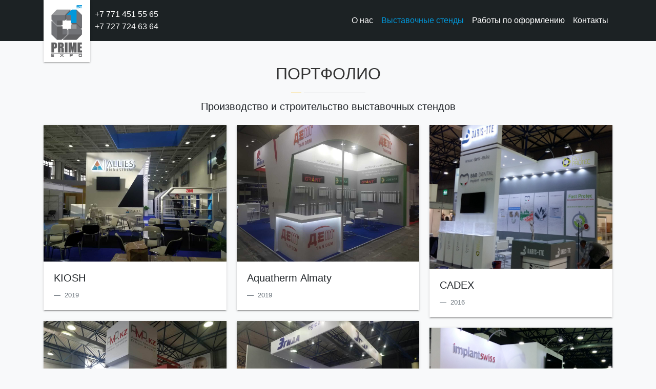

--- FILE ---
content_type: text/html; charset=UTF-8
request_url: http://prime-expo.kz/vystavochnyye-stendy.html
body_size: 3830
content:
<!DOCTYPE html>
<html lang="ru">
<head>
    <meta charset="UTF-8">

    <!-- Useful meta tags -->
    <meta name="viewport" content="width=device-width, initial-scale=1, shrink-to-fit=no">
    <meta name="keywords" content="Портфолио" />
    <meta name="description" content="Компания «Prime Expo» предлагает профессиональную застройку эксклюзивных выставочных стендов. Звоните +7 771 451 55 65" />
    <link rel="icon" href="favicon.ico">
    <link href="assets/css/style.min.css" rel="stylesheet">
    
    <title>ПОРТФОЛИО | Производство и строительство выставочных стендов</title>
</head>
  <body class="bg-light">
    <nav class="navbar navbar-expand-lg navbar-light bg-navbar">
      <div class="container">
       <div class="navbar-brand-bg">
          <a class="navbar-brand" href="/">
            <img src="assets/img/logo.jpg" width="50" height="" alt="">
          </a>
        </div>
        <span class="navbar-text">+7 771 451 55 65 <br>+7 727 724 63 64</span>
        <button class="navbar-toggler" type="button" data-toggle="collapse" data-target="#navbarSupportedContent" aria-controls="navbarSupportedContent" aria-expanded="false" aria-label="Toggle navigation">
          <span class="navbar-toggler-icon"></span>
        </button>
        <div class="collapse navbar-collapse justify-content-end" id="navbarSupportedContent">
          <ul class="navbar-nav">
            <li class="nav-item text-center">
              <a class="nav-link" href="index.html">О нас</a>
            </li>
            <li class="nav-item text-center">
              <a class="nav-link active" href="#">Выставочные стенды</a>
            </li>
            <li class="nav-item text-center">
              <a class="nav-link" href="oformleniye.html">Работы по оформлению</a>
            </li>
            <li class="nav-item text-center">
              <a class="nav-link smooth-scroll" href="#contacts">Контакты</a>
            </li>
          </ul>
        </div>
      </div>
    </nav>
   
    <div class="container my-5">
      <div class="services-head text-center">
          <h2 class="services-title">Портфолио</h2>
          <span class="services-title-border"></span>
          <p class="services-text"><h5>Производство и строительство выставочных стендов</h5></p>
      </div> 
      <div class="card-columns mt-4">
	   <div class="card">
          <a class="fancyimage" rel="group" href="assets/img/a_1.jpg">
            <img class="card-img-top" src="assets/img/a_1v2.jpg" alt="Производство и строительство выставочных стендов">
          </a> 
          <div class="card-body">
            <h5 class="card-title">KIOSH</h5>
            <footer class="blockquote-footer">
             2019             
            </footer>
          </div>
        </div>
        <div class="card">
          <a class="fancyimage" rel="group" href="assets/img/a_2.jpg">
            <img class="card-img-top" src="assets/img/a_2v2.jpg" alt="Производство и строительство выставочных стендов">
          </a> 
          <div class="card-body">
            <h5 class="card-title">KAZDENTEXPO</h5>
            <footer class="blockquote-footer">
             2019             
            </footer>
          </div>
        </div>
        <div class="card">
          <a class="fancyimage" rel="group" href="assets/img/a_3.jpg">
            <img class="card-img-top" src="assets/img/a_3v2.jpg" alt="Производство и строительство выставочных стендов">
          </a> 
          <div class="card-body">
            <h5 class="card-title">KAZDENTEXPO</h5>
            <footer class="blockquote-footer">
             2019             
            </footer>
          </div>
        </div>
        <div class="card">
          <a class="fancyimage" rel="group" href="assets/img/a_4.jpg">
            <img class="card-img-top" src="assets/img/a_4v2.jpg" alt="Производство и строительство выставочных стендов">
          </a> 
          <div class="card-body">
            <h5 class="card-title">KAZDENTEXPO</h5>
            <footer class="blockquote-footer">
             2019             
            </footer>
          </div>
        </div>
        <div class="card">
          <a class="fancyimage" rel="group" href="assets/img/a_5.jpg">
            <img class="card-img-top" src="assets/img/a_5v2.jpg" alt="Производство и строительство выставочных стендов">
          </a> 
          <div class="card-body">
            <h5 class="card-title">KAZDENTEXPO</h5>
            <footer class="blockquote-footer">
             2019             
            </footer>
          </div>
        </div>
        <div class="card">
          <a class="fancyimage" rel="group" href="assets/img/a_6.jpg">
            <img class="card-img-top" src="assets/img/a_6v2.jpg" alt="Производство и строительство выставочных стендов">
          </a> 
          <div class="card-body">
            <h5 class="card-title">CABE</h5>
            <footer class="blockquote-footer">
             2019             
            </footer>
          </div>
        </div>
        <div class="card">
          <a class="fancyimage" rel="group" href="assets/img/a_7.jpg">
            <img class="card-img-top" src="assets/img/a_7v2.jpg" alt="Производство и строительство выставочных стендов">
          </a> 
          <div class="card-body">
            <h5 class="card-title">CABE</h5>
            <footer class="blockquote-footer">
             2019             
            </footer>
          </div>
        </div>
        <div class="card">
          <a class="fancyimage" rel="group" href="assets/img/a_8.jpg">
            <img class="card-img-top" src="assets/img/a_8v2.jpg" alt="Производство и строительство выставочных стендов">
          </a> 
          <div class="card-body">
            <h5 class="card-title">CABE</h5>
            <footer class="blockquote-footer">
             2019             
            </footer>
          </div>
        </div>
        <div class="card">
          <a class="fancyimage" rel="group" href="assets/img/a_9.jpg">
            <img class="card-img-top" src="assets/img/a_9v2.jpg" alt="Производство и строительство выставочных стендов">
          </a> 
          <div class="card-body">
            <h5 class="card-title">CABE</h5>
            <footer class="blockquote-footer">
             2019             
            </footer>
          </div>
        </div>
        <div class="card">
          <a class="fancyimage" rel="group" href="assets/img/a_10.jpg">
            <img class="card-img-top" src="assets/img/a_10v2.jpg" alt="Производство и строительство выставочных стендов">
          </a> 
          <div class="card-body">
            <h5 class="card-title">KIHE</h5>
            <footer class="blockquote-footer">
             2019             
            </footer>
          </div>
        </div>
        <div class="card">
          <a class="fancyimage" rel="group" href="assets/img/a_11.jpg">
            <img class="card-img-top" src="assets/img/a_11v2.jpg" alt="Производство и строительство выставочных стендов">
          </a> 
          <div class="card-body">
            <h5 class="card-title">CABE</h5>
            <footer class="blockquote-footer">
             2019             
            </footer>
          </div>
        </div>
        <div class="card">
          <a class="fancyimage" rel="group" href="assets/img/a_12.jpg">
            <img class="card-img-top" src="assets/img/a_12v2.jpg" alt="Производство и строительство выставочных стендов">
          </a> 
          <div class="card-body">
            <h5 class="card-title">CHILDHOOD</h5>
            <footer class="blockquote-footer">
             2019             
            </footer>
          </div>
        </div>
        <div class="card">
          <a class="fancyimage" rel="group" href="assets/img/a_13.jpg">
            <img class="card-img-top" src="assets/img/a_13v2.jpg" alt="Производство и строительство выставочных стендов">
          </a> 
          <div class="card-body">
            <h5 class="card-title">CHILDHOOD</h5>
            <footer class="blockquote-footer">
             2019             
            </footer>
          </div>
        </div>
        <div class="card">
          <a class="fancyimage" rel="group" href="assets/img/a_14.jpg">
            <img class="card-img-top" src="assets/img/a_14v2.jpg" alt="Производство и строительство выставочных стендов">
          </a> 
          <div class="card-body">
            <h5 class="card-title">KADEX</h5>
            <footer class="blockquote-footer">
             2019             
            </footer>
          </div>
        </div>
        <div class="card">
          <a class="fancyimage" rel="group" href="assets/img/a_15.jpg">
            <img class="card-img-top" src="assets/img/a_15v2.jpg" alt="Производство и строительство выставочных стендов">
          </a> 
          <div class="card-body">
            <h5 class="card-title">KADEX</h5>
            <footer class="blockquote-footer">
             2019             
            </footer>
          </div>
        </div>
        <div class="card">
          <a class="fancyimage" rel="group" href="assets/img/a_16.jpg">
            <img class="card-img-top" src="assets/img/a_16v2.jpg" alt="Производство и строительство выставочных стендов">
          </a> 
          <div class="card-body">
            <h5 class="card-title">KADEX</h5>
            <footer class="blockquote-footer">
             2019             
            </footer>
          </div>
        </div>
        <div class="card">
          <a class="fancyimage" rel="group" href="assets/img/a_17.jpg">
            <img class="card-img-top" src="assets/img/a_17v2.jpg" alt="Производство и строительство выставочных стендов">
          </a> 
          <div class="card-body">
            <h5 class="card-title">KADEX</h5>
            <footer class="blockquote-footer">
             2019             
            </footer>
          </div>
        </div>
        <div class="card">
          <a class="fancyimage" rel="group" href="assets/img/a_18.jpg">
            <img class="card-img-top" src="assets/img/a_18v2.jpg" alt="Производство и строительство выставочных стендов">
          </a> 
          <div class="card-body">
            <h5 class="card-title">KADEX</h5>
            <footer class="blockquote-footer">
             2019             
            </footer>
          </div>
        </div>
        <div class="card">
          <a class="fancyimage" rel="group" href="assets/img/a_19.jpg">
            <img class="card-img-top" src="assets/img/a_19v2.jpg" alt="Производство и строительство выставочных стендов">
          </a> 
          <div class="card-body">
            <h5 class="card-title">KADEX</h5>
            <footer class="blockquote-footer">
             2019             
            </footer>
          </div>
        </div>
        <div class="card">
          <a class="fancyimage" rel="group" href="assets/img/a_20.jpg">
            <img class="card-img-top" src="assets/img/a_20v2.jpg" alt="Производство и строительство выставочных стендов">
          </a> 
          <div class="card-body">
            <h5 class="card-title">KADEX</h5>
            <footer class="blockquote-footer">
             2019             
            </footer>
          </div>
        </div>
        <div class="card">
          <a class="fancyimage" rel="group" href="assets/img/a_21.jpg">
            <img class="card-img-top" src="assets/img/a_21v2.jpg" alt="Производство и строительство выставочных стендов">
          </a> 
          <div class="card-body">
            <h5 class="card-title">KazAgro</h5>
            <footer class="blockquote-footer">
             2019             
            </footer>
          </div>
        </div>
        <div class="card">
          <a class="fancyimage" rel="group" href="assets/img/a_22.jpg">
            <img class="card-img-top" src="assets/img/a_22v2.jpg" alt="Производство и строительство выставочных стендов">
          </a> 
          <div class="card-body">
            <h5 class="card-title">Казавтодор KazTraffic</h5>
            <footer class="blockquote-footer">
             2019             
            </footer>
          </div>
        </div>
        <div class="card">
          <a class="fancyimage" rel="group" href="assets/img/a_23.jpg">
            <img class="card-img-top" src="assets/img/a_23v2.jpg" alt="Производство и строительство выставочных стендов">
          </a> 
          <div class="card-body">
            <h5 class="card-title">Казавтодор KazTraffic</h5>
            <footer class="blockquote-footer">
             2019             
            </footer>
          </div>
        </div>        
        <div class="card">
          <a class="fancyimage" rel="group" href="assets/img/a_24.jpg">
            <img class="card-img-top" src="assets/img/a_24v2.jpg" alt="Производство и строительство выставочных стендов">
          </a> 
          <div class="card-body">
            <h5 class="card-title">Казавтодор KazTraffic</h5>
            <footer class="blockquote-footer">
             2019             
            </footer>
          </div>
        </div>  
        <div class="card">
          <a class="fancyimage" rel="group" href="assets/img/a_25.jpg">
            <img class="card-img-top" src="assets/img/a_25v2.jpg" alt="Производство и строительство выставочных стендов">
          </a> 
          <div class="card-body">
            <h5 class="card-title">Казавтодор KazTraffic</h5>
            <footer class="blockquote-footer">
             2019             
            </footer>
          </div>
        </div>
        <div class="card">
          <a class="fancyimage" rel="group" href="assets/img/a_26.jpg">
            <img class="card-img-top" src="assets/img/a_26v2.jpg" alt="Производство и строительство выставочных стендов">
          </a> 
          <div class="card-body">
            <h5 class="card-title">Казавтодор KazTraffic</h5>
            <footer class="blockquote-footer">
             2019             
            </footer>
          </div>
        </div>        
        <div class="card">
          <a class="fancyimage" rel="group" href="assets/img/a_27.jpg">
            <img class="card-img-top" src="assets/img/a_27v2.jpg" alt="Производство и строительство выставочных стендов">
          </a> 
          <div class="card-body">
            <h5 class="card-title">KITF</h5>
            <footer class="blockquote-footer">
             2019             
            </footer>
          </div>
        </div>
        <div class="card">
          <a class="fancyimage" rel="group" href="assets/img/a_28.jpg">
            <img class="card-img-top" src="assets/img/a_28v2.jpg" alt="Производство и строительство выставочных стендов">
          </a> 
          <div class="card-body">
            <h5 class="card-title">Ttrans Logistica Kazakhstan</h5>
            <footer class="blockquote-footer">
             2019             
            </footer>
          </div>
        </div>
        <div class="card">
          <a class="fancyimage" rel="group" href="assets/img/a_29.jpg">
            <img class="card-img-top" src="assets/img/a_29v2.jpg" alt="Производство и строительство выставочных стендов">
          </a> 
          <div class="card-body">
            <h5 class="card-title">Ttrans Logistica Kazakhstan</h5>
            <footer class="blockquote-footer">
             2019             
            </footer>
          </div>
        </div>
        <div class="card">
          <a class="fancyimage" rel="group" href="assets/img/a_30.jpg">
            <img class="card-img-top" src="assets/img/a_30v2.jpg" alt="Производство и строительство выставочных стендов">
          </a> 
          <div class="card-body">
            <h5 class="card-title">Food Expo Qazakhstan</h5>
            <footer class="blockquote-footer">
             2019             
            </footer>
          </div>
        </div>
        <div class="card">
          <a class="fancyimage" rel="group" href="assets/img/a_31.jpg">
            <img class="card-img-top" src="assets/img/a_31v2.jpg" alt="Производство и строительство выставочных стендов">
          </a> 
          <div class="card-body">
            <h5 class="card-title">Food Expo Qazakhstan</h5>
            <footer class="blockquote-footer">
             2019             
            </footer>
          </div>
        </div>
        <div class="card">
          <a class="fancyimage" rel="group" href="assets/img/a_32.jpg">
            <img class="card-img-top" src="assets/img/a_32v2.jpg" alt="Производство и строительство выставочных стендов">
          </a> 
          <div class="card-body">
            <h5 class="card-title">Aquatherm Almaty</h5>
            <footer class="blockquote-footer">
             2019             
            </footer>
          </div>
        </div>
        <div class="card">
          <a class="fancyimage" rel="group" href="assets/img/a_33.jpg">
            <img class="card-img-top" src="assets/img/a_33v2.jpg" alt="Производство и строительство выставочных стендов">
          </a> 
          <div class="card-body">
            <h5 class="card-title">Securica Kazhakhstan</h5>
            <footer class="blockquote-footer">
             2019             
            </footer>
          </div>
        </div>  
	    <div class="card">
          <a class="fancyimage" rel="group" href="assets/img/q1.2.jpg">
            <img class="card-img-top" src="assets/img/q1.jpg" alt="Производство и строительство выставочных стендов">
          </a> 
          <div class="card-body">
            <h5 class="card-title">KIHE</h5>
            <footer class="blockquote-footer">
             2018             
            </footer>
          </div>
        </div> 
        <div class="card">
          <a class="fancyimage" rel="group" href="assets/img/q2.2.jpg">
            <img class="card-img-top" src="assets/img/q2.jpg" alt="Производство и строительство выставочных стендов">
          </a> 
          <div class="card-body">
            <h5 class="card-title">KIHE</h5>
            <footer class="blockquote-footer">
             2018             
            </footer>
          </div>
        </div> 
        <div class="card">
          <a class="fancyimage" rel="group" href="assets/img/q3.2.jpg">
            <img class="card-img-top" src="assets/img/q3.jpg" alt="Производство и строительство выставочных стендов">
          </a> 
          <div class="card-body">
            <h5 class="card-title">AIPS</h5>
            <footer class="blockquote-footer">
             2018             
            </footer>
          </div>
        </div> 
        <div class="card">
          <a class="fancyimage" rel="group" href="assets/img/q4.2.jpg">
            <img class="card-img-top" src="assets/img/q4.jpg" alt="Производство и строительство выставочных стендов">
          </a> 
          <div class="card-body">
            <h5 class="card-title">KITF</h5>
            <footer class="blockquote-footer">
             2018             
            </footer>
          </div>
        </div>
        <div class="card">
          <a class="fancyimage" rel="group" href="assets/img/q5.2.jpg">
            <img class="card-img-top" src="assets/img/q5.jpg" alt="Производство и строительство выставочных стендов">
          </a> 
          <div class="card-body">
            <h5 class="card-title">KITF</h5>
            <footer class="blockquote-footer">
             2018             
            </footer>
          </div>
        </div>
        <div class="card">
          <a class="fancyimage" rel="group" href="assets/img/q6.2.jpg">
            <img class="card-img-top" src="assets/img/q6.jpg" alt="Производство и строительство выставочных стендов">
          </a> 
          <div class="card-body">
            <h5 class="card-title">KIOSH</h5>
            <footer class="blockquote-footer">
             2018             
            </footer>
          </div>
        </div>
        <div class="card">
          <a class="fancyimage" rel="group" href="assets/img/q7.2.jpg">
            <img class="card-img-top" src="assets/img/q7.jpg" alt="Производство и строительство выставочных стендов">
          </a> 
          <div class="card-body">
            <h5 class="card-title">KAZDENT EXPO</h5>
            <footer class="blockquote-footer">
             2018             
            </footer>
          </div>
        </div>
        <div class="card">
          <a class="fancyimage" rel="group" href="assets/img/q8.2.jpg">
            <img class="card-img-top" src="assets/img/q8.jpg" alt="Производство и строительство выставочных стендов">
          </a> 
          <div class="card-body">
            <h5 class="card-title">CADEX</h5>
            <footer class="blockquote-footer">
             2018             
            </footer>
          </div>
        </div>
        <div class="card">
          <a class="fancyimage" rel="group" href="assets/img/q9.2.jpg">
            <img class="card-img-top" src="assets/img/q9.jpg" alt="Производство и строительство выставочных стендов">
          </a> 
          <div class="card-body">
            <h5 class="card-title">CADEX</h5>
            <footer class="blockquote-footer">
             2018             
            </footer>
          </div>
        </div>
        <div class="card">
          <a class="fancyimage" rel="group" href="assets/img/q10.2.jpg">
            <img class="card-img-top" src="assets/img/q10.jpg" alt="Производство и строительство выставочных стендов">
          </a> 
          <div class="card-body">
            <h5 class="card-title">CADEX</h5>
            <footer class="blockquote-footer">
             2018             
            </footer>
          </div>
        </div>
        <div class="card">
          <a class="fancyimage" rel="group" href="assets/img/q11.2.jpg">
            <img class="card-img-top" src="assets/img/q11.jpg" alt="Производство и строительство выставочных стендов">
          </a> 
          <div class="card-body">
            <h5 class="card-title">CADEX</h5>
            <footer class="blockquote-footer">
             2018             
            </footer>
          </div>
        </div>
        <div class="card">
          <a class="fancyimage" rel="group" href="assets/img/q12.2.jpg">
            <img class="card-img-top" src="assets/img/q12.jpg" alt="Производство и строительство выставочных стендов">
          </a> 
          <div class="card-body">
            <h5 class="card-title">CADEX</h5>
            <footer class="blockquote-footer">
             2018             
            </footer>
          </div>
        </div>	  
		        <div class="card">
          <a class="fancyimage" rel="group" href="assets/img/q13.2.jpg">
            <img class="card-img-top" src="assets/img/q13.jpg" alt="Производство и строительство выставочных стендов">
          </a> 
          <div class="card-body">
            <h5 class="card-title">Astana Mining & Metallurgy</h5>
            <footer class="blockquote-footer">
             2018             
            </footer>
          </div>
        </div>
        <div class="card">
          <a class="fancyimage" rel="group" href="assets/img/q14.2.jpg">
            <img class="card-img-top" src="assets/img/q14.jpg" alt="Производство и строительство выставочных стендов">
          </a> 
          <div class="card-body">
            <h5 class="card-title">Kaztraffic</h5>
            <footer class="blockquote-footer">
             2018             
            </footer>
          </div>
        </div>
        <div class="card">
          <a class="fancyimage" rel="group" href="assets/img/q15.2.jpg">
            <img class="card-img-top" src="assets/img/q15.jpg" alt="Производство и строительство выставочных стендов">
          </a> 
          <div class="card-body">
            <h5 class="card-title">Kaztraffic</h5>
            <footer class="blockquote-footer">
             2018             
            </footer>
          </div>
        </div>
        <div class="card">
          <a class="fancyimage" rel="group" href="assets/img/q16.2.jpg">
            <img class="card-img-top" src="assets/img/q16.jpg" alt="Производство и строительство выставочных стендов">
          </a> 
          <div class="card-body">
            <h5 class="card-title">Kaztraffic</h5>
            <footer class="blockquote-footer">
             2018             
            </footer>
          </div>
        </div>  
		  
       <div class="card">
          <a class="fancyimage" rel="group" href="assets/img/2a2.jpg">
            <img class="card-img-top" src="assets/img/2a1.jpg" alt="Производство и строительство выставочных стендов">
          </a> 
          <div class="card-body">
            <h5 class="card-title">AquaTherm Almaty 2018</h5>
            <footer class="blockquote-footer">
             2018             
            </footer>
          </div>
        </div> 
        <div class="card">
          <a class="fancyimage" rel="group" href="assets/img/4a2.jpg">
            <img class="card-img-top" src="assets/img/4a1.jpg" alt="Производство и строительство выставочных стендов">
          </a> 
          <div class="card-body">
            <h5 class="card-title">TransKazakhstan/Ttranslogistica</h5>
            <footer class="blockquote-footer">
             2018             
            </footer>
          </div>
        </div> 
        <div class="card">
          <a class="fancyimage" rel="group" href="assets/img/3a2.jpg">
            <img class="card-img-top" src="assets/img/3a1.jpg" alt="Производство и строительство выставочных стендов">
          </a> 
          <div class="card-body">
            <h5 class="card-title">TransKazakhstan/Ttranslogistica</h5>
            <footer class="blockquote-footer">
             2018             
            </footer>
          </div>
        </div>   
        <div class="card">
          <a class="fancyimage" rel="group" href="assets/img/1a2.jpg">
            <img class="card-img-top" src="assets/img/1a1.jpg" alt="Производство и строительство выставочных стендов">
          </a> 
          <div class="card-body">
            <h5 class="card-title">Детство и детская мода</h5>
            <footer class="blockquote-footer">
             2018             
            </footer>
          </div>
        </div>  
      
        <div class="card">
          <a class="fancyimage" rel="group" href="assets/img/armed2.jpg">
            <img class="card-img-top" src="assets/img/armed1.jpg" alt="Производство и строительство выставочных стендов">
          </a> 
          <div class="card-body">
            <h5 class="card-title">KIHE</h5>
            <footer class="blockquote-footer">
             2017             
            </footer>
          </div>
        </div>  
        <div class="card">
          <a class="fancyimage" rel="group" href="assets/img/agida2.jpg">
            <img class="card-img-top" src="assets/img/agida1.jpg" alt="Производство и строительство выставочных стендов">
          </a> 
          <div class="card-body">
            <h5 class="card-title">AIPS</h5>
            <footer class="blockquote-footer">
             2017             
            </footer>
          </div>
        </div>            
        <div class="card">
          <a class="fancyimage" rel="group" href="assets/img/allies2.jpg">
            <img class="card-img-top" src="assets/img/allies1.jpg" alt="Производство и строительство выставочных стендов">
          </a> 
          <div class="card-body">
            <h5 class="card-title">KIOSH</h5>
            <footer class="blockquote-footer">
             2017             
            </footer>
          </div>
        </div>              
        <div class="card">
          <a class="fancyimage" rel="group" href="assets/img/daris-tte2.jpg">
            <img class="card-img-top" src="assets/img/daris-tte1.jpg" alt="Производство и строительство выставочных стендов">
          </a> 
          <div class="card-body">
            <h5 class="card-title">KAZDENTEXPO</h5>
            <footer class="blockquote-footer">
             2017             
            </footer>
          </div>
        </div>        
        <div class="card">
          <a class="fancyimage" rel="group" href="assets/img/gadiveu2.jpg">
            <img class="card-img-top" src="assets/img/gadiveu1.jpg" alt="Производство и строительство выставочных стендов">
          </a> 
          <div class="card-body">
            <h5 class="card-title">SuluExpo</h5>
            <footer class="blockquote-footer">
             2017             
            </footer>
          </div>
        </div>        
        <div class="card">
          <a class="fancyimage" rel="group" href="assets/img/kom2.jpg">
            <img class="card-img-top" src="assets/img/kom1.jpg" alt="Производство и строительство выставочных стендов">
          </a> 
          <div class="card-body">
            <h5 class="card-title">KITF</h5>
            <footer class="blockquote-footer">
             2017             
            </footer>
          </div>
        </div>        
        <div class="card">
          <a class="fancyimage" rel="group" href="assets/img/pmk2.jpg">
            <img class="card-img-top" src="assets/img/pmk1.jpg" alt="Производство и строительство выставочных стендов">
          </a> 
          <div class="card-body">
            <h5 class="card-title">Astana Mining & Metallurgy</h5>
            <footer class="blockquote-footer">
             2017             
            </footer>
          </div>
        </div>    
        <div class="card">
          <a class="fancyimage" rel="group" href="assets/img/allies_a2.jpg">
            <img class="card-img-top" src="assets/img/allies_a1.jpg" alt="Производство и строительство выставочных стендов">
          </a> 
          <div class="card-body">
            <h5 class="card-title">KIOSH</h5>
            <footer class="blockquote-footer">
             2016          
            </footer>
          </div>
        </div>        
        <div class="card">
          <a class="fancyimage" rel="group" href="assets/img/catttour_a2.jpg">
            <img class="card-img-top" src="assets/img/catttour_a1.jpg" alt="Производство и строительство выставочных стендов">
          </a> 
          <div class="card-body">
            <h5 class="card-title">KITF</h5>
            <footer class="blockquote-footer">
              2014-2016         
            </footer>
          </div>
        </div>    
        <div class="card">
          <a class="fancyimage" rel="group" href="assets/img/daris-tte_a2.jpg">
            <img class="card-img-top" src="assets/img/daris-tte_a1.jpg" alt="Производство и строительство выставочных стендов">
          </a> 
          <div class="card-body">
            <h5 class="card-title">CADEX</h5>
            <footer class="blockquote-footer">
             2016             
            </footer>
          </div>
        </div>  
        <div class="card">
          <a class="fancyimage" rel="group" href="assets/img/implant_a2.jpg">
            <img class="card-img-top" src="assets/img/implant_a1.jpg" alt="Производство и строительство выставочных стендов">
          </a> 
          <div class="card-body">
            <h5 class="card-title">CADEX</h5>
            <footer class="blockquote-footer">
             2016               
            </footer>
          </div>
        </div>    
        <div class="card">
          <a class="fancyimage" rel="group" href="assets/img/pmk_a2.jpg">
            <img class="card-img-top" src="assets/img/pmk_a1.jpg" alt="Производство и строительство выставочных стендов">
          </a> 
          <div class="card-body">
            <h5 class="card-title">Astana Mining & Metallurgy</h5>
            <footer class="blockquote-footer">
             2016          
            </footer>
          </div>
        </div> 
        <div class="card">
          <a class="fancyimage" rel="group" href="assets/img/6k2.jpg">
            <img class="card-img-top" src="assets/img/6k1.jpg" alt="Производство и строительство выставочных стендов">
          </a> 
          <div class="card-body">
            <h5 class="card-title">KITF</h5>
            <footer class="blockquote-footer">
              2016             
            </footer>
          </div>
        </div>          
        <div class="card">
          <a class="fancyimage" rel="group" href="assets/img/10k2.jpg">
            <img class="card-img-top" src="assets/img/10k1.jpg" alt="Производство и строительство выставочных стендов">
          </a> 
          <div class="card-body">
            <h5 class="card-title">Astana Leisure</h5>
            <footer class="blockquote-footer">
              2016             
            </footer>
          </div>
        </div>
        <div class="card">
          <a class="fancyimage" rel="group" href="assets/img/14k2.jpg">
            <img class="card-img-top" src="assets/img/14k1.jpg" alt="Производство и строительство выставочных стендов">
          </a> 
          <div class="card-body">
            <h5 class="card-title">KADEX</h5>
            <footer class="blockquote-footer">
              2016             
            </footer>
          </div>
        </div>
        <div class="card">
          <a class="fancyimage" rel="group" href="assets/img/15k2.jpg">
            <img class="card-img-top" src="assets/img/15k1.jpg" alt="Производство и строительство выставочных стендов">
          </a> 
          <div class="card-body">
            <h5 class="card-title">KIHE</h5>
            <footer class="blockquote-footer">
              2016             
            </footer>
          </div>
        </div>          
        <div class="card">
          <a class="fancyimage" rel="group" href="assets/img/giacomini_a2.jpg">
            <img class="card-img-top" src="assets/img/giacomini_a1.jpg" alt="Производство и строительство выставочных стендов">
          </a> 
          <div class="card-body">
            <h5 class="card-title">AquaTherm</h5>
            <footer class="blockquote-footer">
             2015             
            </footer>
          </div>
        </div>         
        <div class="card">
          <a class="fancyimage" rel="group" href="assets/img/linc_a2.jpg">
            <img class="card-img-top" src="assets/img/linc_a1.jpg" alt="Производство и строительство выставочных стендов">
          </a> 
          <div class="card-body">
            <h5 class="card-title">CentralAsiaOffice</h5>
            <footer class="blockquote-footer">
             2015            
            </footer>
          </div>
        </div> 
        <div class="card">
          <a class="fancyimage" rel="group" href="assets/img/12k2.jpg">
            <img class="card-img-top" src="assets/img/12k1.jpg" alt="Производство и строительство выставочных стендов">
          </a> 
          <div class="card-body">
            <h5 class="card-title">KIHE</h5>
            <footer class="blockquote-footer">
              2014             
            </footer>
          </div>
        </div>   
        <div class="card">
          <a class="fancyimage" rel="group" href="assets/img/3k2.jpg">
            <img class="card-img-top" src="assets/img/3k1.jpg" alt="Производство и строительство выставочных стендов">
          </a> 
          <div class="card-body">
            <h5 class="card-title">Астана ZDOROVIE</h5>
            <footer class="blockquote-footer">
              2015             
            </footer>
          </div>
        </div>             
        <div class="card">
          <a class="fancyimage" rel="group" href="assets/img/4k2.jpg">
            <img class="card-img-top" src="assets/img/4k1.jpg" alt="Производство и строительство выставочных стендов">
          </a> 
          <div class="card-body">
            <h5 class="card-title">KITF</h5>
            <footer class="blockquote-footer">
              2015             
            </footer>
          </div>
        </div>   
        <div class="card">
          <a class="fancyimage" rel="group" href="assets/img/7k2.jpg">
            <img class="card-img-top" src="assets/img/7k1.jpg" alt="Производство и строительство выставочных стендов">
          </a> 
          <div class="card-body">
            <h5 class="card-title">KIHE</h5>
            <footer class="blockquote-footer">
              2015             
            </footer>
          </div>
        </div>   
        <div class="card">
          <a class="fancyimage" rel="group" href="assets/img/8k2.jpg">
            <img class="card-img-top" src="assets/img/8k1.jpg" alt="Производство и строительство выставочных стендов">
          </a> 
          <div class="card-body">
            <h5 class="card-title">KIHE</h5>
            <footer class="blockquote-footer">
              2015             
            </footer>
          </div>
        </div>   
        <div class="card">
          <a class="fancyimage" rel="group" href="assets/img/13k2.jpg">
            <img class="card-img-top" src="assets/img/13k1.jpg" alt="Производство и строительство выставочных стендов">
          </a> 
          <div class="card-body">
            <h5 class="card-title">Астана ZDOROVIE</h5>
            <footer class="blockquote-footer">
              2015            
            </footer>
          </div>
        </div>
        <div class="card">
          <a class="fancyimage" rel="group" href="assets/img/16k2.jpg">
            <img class="card-img-top" src="assets/img/16k1.jpg" alt="Производство и строительство выставочных стендов">
          </a> 
          <div class="card-body">
            <h5 class="card-title">Trans Kazakhstan</h5>
            <footer class="blockquote-footer">
              2015            
            </footer>
          </div>
        </div>          
        <div class="card">
          <a class="fancyimage" rel="group" href="assets/img/olympus_a2.jpg">
            <img class="card-img-top" src="assets/img/olympus_a1.jpg" alt="Производство и строительство выставочных стендов">
          </a> 
          <div class="card-body">
            <h5 class="card-title">KIHE</h5>
            <footer class="blockquote-footer">
             2014             
            </footer>
          </div>
        </div>           
        <div class="card">
          <a class="fancyimage" rel="group" href="assets/img/torgstroy_a2.jpg">
            <img class="card-img-top" src="assets/img/torgstroy_a1.jpg" alt="Производство и строительство выставочных стендов">
          </a> 
          <div class="card-body">
            <h5 class="card-title">KIOGE</h5>
            <footer class="blockquote-footer">
             2014             
            </footer>
          </div>
        </div>           
        <div class="card">
          <a class="fancyimage" rel="group" href="assets/img/1k2.jpg">
            <img class="card-img-top" src="assets/img/1k1.jpg" alt="Производство и строительство выставочных стендов">
          </a> 
          <div class="card-body">
            <h5 class="card-title">KITF</h5>
            <footer class="blockquote-footer">
              2014             
            </footer>
          </div>
        </div> 
        <div class="card">
          <a class="fancyimage" rel="group" href="assets/img/9k2.jpg">
            <img class="card-img-top" src="assets/img/9k1.jpg" alt="Производство и строительство выставочных стендов">
          </a> 
          <div class="card-body">
            <h5 class="card-title">KITF</h5>
            <footer class="blockquote-footer">
              2014             
            </footer>
          </div>
        </div> 
        <div class="card">
          <a class="fancyimage" rel="group" href="assets/img/2k2.jpg">
            <img class="card-img-top" src="assets/img/2k1.jpg" alt="Производство и строительство выставочных стендов">
          </a> 
          <div class="card-body">
            <h5 class="card-title">KIOGE</h5>
            <footer class="blockquote-footer">
              2014             
            </footer>
          </div>
        </div> 
        <div class="card">
          <a class="fancyimage" rel="group" href="assets/img/5k2.jpg">
            <img class="card-img-top" src="assets/img/5k1.jpg" alt="Производство и строительство выставочных стендов">
          </a> 
          <div class="card-body">
            <h5 class="card-title">Каз Build</h5>
            <footer class="blockquote-footer">
              2014             
            </footer>
          </div>
        </div>                     
        <div class="card">
          <a class="fancyimage" rel="group" href="assets/img/azimut2.jpg">
            <img class="card-img-top" src="assets/img/azimut1.jpg" alt="Производство и строительство выставочных стендов">
          </a> 
          <div class="card-body">
            <h5 class="card-title">KIOGE</h5>
            <footer class="blockquote-footer">
             2013             
            </footer>
          </div>
        </div>  
        <div class="card">
          <a class="fancyimage" rel="group" href="assets/img/11k2.jpg">
            <img class="card-img-top" src="assets/img/11k1.jpg" alt="Производство и строительство выставочных стендов">
          </a> 
          <div class="card-body">
            <h5 class="card-title">Астана ZDOROVIE</h5>
            <footer class="blockquote-footer">
              2013             
            </footer>
          </div>
        </div>           
        <div class="card">
          <a class="fancyimage" rel="group" href="assets/img/yumgiskor2.jpg">
            <img class="card-img-top" src="assets/img/yumgiskor1.jpg" alt="Производство и строительство выставочных стендов">
          </a> 
          <div class="card-body">
            <h5 class="card-title">KIHE</h5>
            <footer class="blockquote-footer">
             2012-2013             
            </footer>
          </div>
        </div>       
        <div class="card">
          <a class="fancyimage" rel="group" href="assets/img/rus2.jpg">
            <img class="card-img-top" src="assets/img/rus1.jpg" alt="Производство и строительство выставочных стендов">
          </a> 
          <div class="card-body">
            <h5 class="card-title">KIOGE</h5>
            <footer class="blockquote-footer">
             2012
            </footer>
          </div>
        </div>
        <div class="card">
          <a class="fancyimage" rel="group" href="assets/img/interoil2.jpg">
            <img class="card-img-top" src="assets/img/interoil1.jpg" alt="Производство и строительство выставочных стендов">
          </a> 
          <div class="card-body">
            <h5 class="card-title">Mining World Central Asia</h5>
            <footer class="blockquote-footer">
             2012       
            </footer>
          </div>
        </div>        
        <div class="card">
          <a class="fancyimage" rel="group" href="assets/img/mpoc_a2.jpg">
            <img class="card-img-top" src="assets/img/mpoc_a1.jpg" alt="Производство и строительство выставочных стендов">
          </a> 
          <div class="card-body">
            <h5 class="card-title">WorldFood Kazakhstan</h5>
            <footer class="blockquote-footer">
             2012       
            </footer>
          </div>
        </div>        
        <div class="card">
          <a class="fancyimage" rel="group" href="assets/img/tranzit_a2.jpg">
            <img class="card-img-top" src="assets/img/tranzit_a1.jpg" alt="Производство и строительство выставочных стендов">
          </a> 
          <div class="card-body">
            <h5 class="card-title">Транзит</h5>
            <footer class="blockquote-footer">
              2011-2013       
            </footer>
          </div>
        </div>       
        <div class="card">
          <a class="fancyimage" rel="group" href="assets/img/sakura_a2.jpg">
            <img class="card-img-top" src="assets/img/sakura_a1.jpg" alt="Производство и строительство выставочных стендов">
          </a> 
          <div class="card-body">
            <h5 class="card-title">SAKURA</h5>
            <footer class="blockquote-footer">
              Промо акция ТЦ Рамстор    
            </footer>
          </div>
        </div>

      </div>
    </div>
    
    <footer class="footer pt-5 text-white-50" id="contacts">
      <div class="container">
        <div class="row">
          <div class="col-md-8">
            <div class="services-head mb-4">
                <h4 class="services-title text-white">Prime Expo</h4>
                <span class="services-title-border"></span>
                <p class="services-text text-white-50">Производство и строительство эксклюзивных выставочных стендов в Алматы</p>
            </div>

            <h5 class="text-white">Наш адрес</h5>
            <p>Казахстан, Алматинская обл., г.Капшагай
            4 мкр. 23/1, входная группа на углу дома <br>
            тел.: +7 771 451 55 65, 7 707 457 55 65 <br> 
            email: prime-expo@mail.ru <br>
            url: prime-expo.kz </p>

            <h5 class="text-white">Адрес производственной базы</h5>
            <p>Казахстан, Алматинская обл., г.Капшагай
            18 мкн, ул.Курмангазы 47, индекс 040800</p>
          </div>
          <div class="col-md-4">
            <h5 class="text-white">Контакты</h5>
            <p>ТОО PRIME-EXPO <br>
               Моб: +7 771 451 55 65<br>
               WhatsApp: +7 771 451 55 65<br>       
               Office: +7 727 724 63 64</p>  
			 <p><span class="text-white">Директор Цветкова Валерия</span><br>
               Моб: +7 771 451 55 45<br></p>   
          </div>
        </div>
        <div class="border-top border-secondary">
          <div class="text-white-50 text-center py-3">  
            &copy; PRIME EXPO 2020
          </div>
        </div>
      </div>
    </footer>

  <script src="assets/js/main.js"></script>
  </body>
</html>